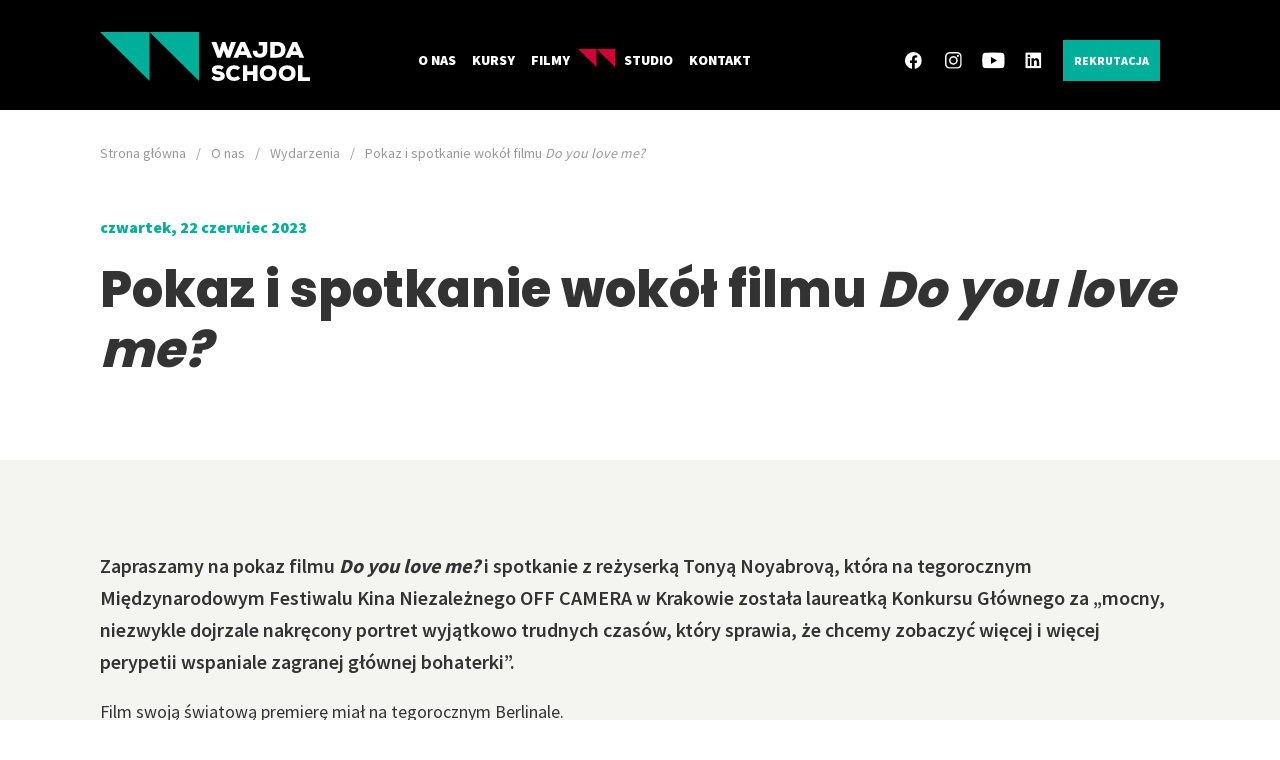

--- FILE ---
content_type: text/html; charset=UTF-8
request_url: https://wajdaschool.pl/pl/o-nas/wydarzenia/pokaz-i-spotkanie-wokol-filmu-em-do-you-love-me-em/
body_size: 6079
content:
<!DOCTYPE html><html lang="pl"><head><meta charset="UTF-8"><meta http-equiv="X-UA-Compatible" content="IE=edge"><meta name="viewport" content="width=device-width, initial-scale=1.0"><title>Pokaz i spotkanie wokół filmu  Do you love me? - Wajda School & Wajda Studio</title><meta name="description" content="Zapraszamy na pokaz filmu Do you love me? i spotkanie z reżyserką Tonyą Noyabrovą, która na tegorocznym Międzynarodowym Festiwalu Kina Niezależnego OFF CAMERA w Krakowie została laureatką Konkursu Głównego za „mocny, niezwykle dojrzale nakrę - Wajda School & Wajda Studio" /><meta name="robots" content="index, follow, all" /><meta name="revisit-after" content="1 days" /><meta name="author" content="wajdaschool.pl" /><link rel="apple-touch-icon" href="/szablony/public/img/32x32.png" /><link rel="apple-touch-icon" sizes="76x76" href="/szablony/public/img/76x76.png" /><link rel="apple-touch-icon" sizes="120x120" href="/szablony/public/img/120x120.png" /><link rel="apple-touch-icon" sizes="152x152" href="/szablony/public/img/152x152.png" /><link rel="shortcut icon" href="/szablony/public/img/32x32.png" type="image/x-icon"/><link rel="stylesheet" href="/szablony/public/css/style.min.css"/><meta property="og:url" content="/pl/o-nas/wydarzenia/pokaz-i-spotkanie-wokol-filmu-em-do-you-love-me-em/" /><meta property="og:type" content="article" /><meta property="og:locale" content="pl_PL" /><meta property="og:title" content="Pokaz i spotkanie wokół filmu  Do you love me?" /><meta property="og:description" content="Zapraszamy na pokaz filmu Do you love me? i spotkanie z reżyserką Tonyą Noyabrovą, która na tegorocznym Międzynarodowym Festiwalu Kina Niezależnego OFF CAMERA w Krakowie została laureatką Konkursu Głównego za „mocny, niezwykle dojrzale nakrę" /><meta property="og:image" content="https://wajdaschool.pl/szablony/public/img/slider/slide-1.jpg" />    <!-- Facebook Pixel Code -->
    <script nonce="Za9I8ULsbWN8R3kPVlK15UnPlaAbSjZIxdaxs8f3">
    !function(f,b,e,v,n,t,s)
    {if(f.fbq)return;n=f.fbq=function(){n.callMethod?
    n.callMethod.apply(n,arguments):n.queue.push(arguments)};
    if(!f._fbq)f._fbq=n;n.push=n;n.loaded=!0;n.version='2.0';
    n.queue=[];t=b.createElement(e);t.async=!0;
    t.src=v;s=b.getElementsByTagName(e)[0];
    s.parentNode.insertBefore(t,s)}(window,document,'script',
    'https://connect.facebook.net/en_US/fbevents.js');
     fbq('init', '633266395400376'); 
    fbq('track', 'PageView');
    </script>
    <noscript>
     <img height="1" width="1" 
    src="https://www.facebook.com/tr?id=633266395400376&ev=PageView
    &noscript=1"/>
    </noscript>
    <!-- End Facebook Pixel Code -->
    </head><body class="subpage"><header class="header header__fixed"><div class="header__wrapper container"><a class="header__logo" href="/"> <svg class="course__svg" width="210.087" height="49.608" viewBox="0 0 210.087 49.608"><use xmlns:xlink="http://www.w3.org/1999/xlink" xlink:href="/szablony/public/img/icons.svg#logo"></use></svg></a><nav class="nav"><ul class="nav__wrapper"><li class="menu__item--has-children" ><a title="O nas" href="/pl/o-nas/">O nas</a><div class="nav__level-2"><ul><li><a title="Historia" href="/pl/o-nas/historia/">Historia</a></li><li><a title="Wykładowcy" href="/pl/o-nas/nasi-wykladowcy/">Wykładowcy</a></li><li><a title="Absolwenci" href="/pl/o-nas/absolwenci/">Absolwenci</a></li><li><a title="Aktualności" href="/pl/o-nas/aktualnosci/">Aktualności</a></li><li><a title="Wydarzenia" href="/pl/o-nas/wydarzenia/">Wydarzenia</a></li><li><a title="Eko Szkoła" href="/pl/o-nas/eko-szkola/">Eko Szkoła</a></li></ul></div></li><li class="menu__item--has-children"><a title="Kursy" href="/pl/kursy/">Kursy</a><div class="nav__level-2"><ul><li><a title="Studio Prób" href="/pl/kursy/studio-prob/">Studio Prób <span> – kurs fabularny</span></a></li><li><a title="Dok Pro" href="/pl/kursy/dok-pro/">Dok Pro <span> – kurs dokumentalny</span></a></li><li><a title="Script" href="/pl/kursy/script/">Script <span> – kurs scenariuszowy</span></a></li><li><a title="Development Kreatywny" href="/pl/kursy/development-kreatywny/">Development kreatywny <span>- KURS DLA PRODUCENTÓW</span></a></li><li><a title="Online Kamera" href="/pl/kursy/online-kamera/">Online Kamera <span> – Podstawy robienia filmu</span></a></li><li><a title="Ekran+" href="/pl/kursy/ekran-plus/">Ekran <span>+ MIĘDZYNARODOWY PROGRAM DLA REŻYSERÓW I SCENARZYSTÓW</span></a></li><li><a title="Script Pro" href="/pl/kursy/script-pro/">Script Pro <span> – konkurs scenariuszowy</span></a></li><li><a title="Film Bridge Ukraine" href="/pl/kursy/film-bridge-ukraine/">Film Bridge Ukraine<span> – Program reżysersko-scenariuszowy dla filmowców z Ukrainy</span></a></li></ul></div></li><li><a title="Filmy" href="/pl/filmy/">Filmy</a></li><li><a href="/#wajda-studio" class="nav__linkSvg"><svg width="36.742" height="18.371" viewBox="0 0 36.742 18.371"><use xmlns:xlink="http://www.w3.org/1999/xlink" xlink:href="/szablony/public/img/icons.svg#logoRed"></use></svg>Studio</a></li><li><a title="Kontakt" href="/pl/kontakt/">Kontakt</a></li></ul></nav><div class="header__social"><a target="_blank" href="https://www.facebook.com/wajdaschool"><svg width="25.729" height="25.575" viewBox="0 0 25.729 25.575"><use xmlns:xlink="http://www.w3.org/1999/xlink" xlink:href="/szablony/public/img/icons.svg#fb"></use></svg></a><a target="_blank" href="https://www.instagram.com/wajda_school_and_studio/"><svg width="25.763" height="25.756" viewBox="0 0 25.763 25.756"><use xmlns:xlink="http://www.w3.org/1999/xlink" xlink:href="/szablony/public/img/icons.svg#instagram"></use></svg></a><a target="_blank" href="https://www.youtube.com/user/wajdaschoolandstudio"><svg width="34.984" height="24.599" viewBox="0 0 34.984 24.599"><use xmlns:xlink="http://www.w3.org/1999/xlink" xlink:href="/szablony/public/img/icons.svg#yt"></use></svg></a><a target="_blank" href="https://www.linkedin.com/company/wajda-school-and-studio/"><svg width="25.009" height="25.009" viewBox="0 0 25.009 25.009"><use xmlns:xlink="http://www.w3.org/1999/xlink" xlink:href="/szablony/public/img/icons.svg#linkedin"></use></svg></a></div><a href="/pl/rekrutacja/" class="link__recrutation">Rekrutacja</a><button class="nav-toggle" aria-label=""><span class="one"></span><span class="two"></span><span class="three"></span></button></div></header><div id="tresc">


    <section class="page__header page__header--bc ">
        <div class="container ">
            <nav class="breadcrumbs">
                <ul><li><a href="/" title="Strona główna">Strona główna</a></li><li><a href="/pl/o-nas/" title="O nas">O nas</a></li><li><a href="/pl/o-nas/wydarzenia/" title="Wydarzenia">Wydarzenia</a></li><li><span>Pokaz i spotkanie wokół filmu  <em>Do you love me?</em></span></li></ul>            </nav>
            <div class="container--md ">
                <div>
                    <div class="article__info">
                        <div class="date bold">czwartek, 22 czerwiec 2023</div>                                                <span class="article__autor"></span>
                    </div>
                </div>

                <h1>Pokaz i spotkanie wokół filmu  <em>Do you love me?</em></h1>

                

                
            </div>
        </div>
    </section>


    <section class="bg--grey section page__txt">
        <div class="container container--md page__wyswig">
            <div class="article__intro">
                Zapraszamy na pokaz filmu <em><b>Do you love me?</b></em>  i spotkanie z reżyserką Tonyą Noyabrovą, która na tegorocznym Międzynarodowym Festiwalu Kina Niezależnego OFF CAMERA w Krakowie została laureatką Konkursu Głównego za „mocny, niezwykle dojrzale nakręcony portret wyjątkowo trudnych czasów, który sprawia, że chcemy zobaczyć więcej i więcej perypetii wspaniale zagranej głównej bohaterki”.
            </div>
                       <p>Film swoją światową premierę miał na tegorocznym Berlinale.</p>
<p><strong>piątek &ndash; 30 czerwca &ndash; godz. 17.00</strong></p>
<p><strong> Szkoła Wajdy, ul. Chełmska 21 bud. 24, Warszawa</strong></p>
<p><strong>Wstęp wolny!</strong></p>
<p>Ponieważ reżyserka nie może być tego dnia z nami, połączymy się z nią online.<br /><br /> Wydarzenie jest organizowane w ramach wsp&oacute;lnego projektu <a href="https://www.facebook.com/hashtag/wajdaschool?__eep__=6&amp;__cft__%5b0%5d=AZXtKOnXvCFj8YrRsUC2lEcWn9_jGnFvBBttWNb-8WOpBSs9P17W6vljPYoenpECe4qpAltJvCtV6gUC3IrAuc9Fsw16mDv4rgTLZkoIG6IlznwLiJMkNqeDF0RgMIsSQvKQGfdP1pBh-2VvsjoLZqBFves7-kSF1ySVf2fNGp3XFQJcdgGa3ZeG4D82MtsONKY&amp;__tn__=*NK-R">Wajda School</a> i <a href="https://www.facebook.com/CentrumKulturyFilmowej?__cft__%5b0%5d=AZXtKOnXvCFj8YrRsUC2lEcWn9_jGnFvBBttWNb-8WOpBSs9P17W6vljPYoenpECe4qpAltJvCtV6gUC3IrAuc9Fsw16mDv4rgTLZkoIG6IlznwLiJMkNqeDF0RgMIsSQvKQGfdP1pBh-2VvsjoLZqBFves7-kSF1ySVf2fNGp3XFQJcdgGa3ZeG4D82MtsONKY&amp;__tn__=-%5dK-R">Centrum Kultury Filmowej im. Andrzeja Wajdy</a> pt. &bdquo;Help UA: Program wsparcia dla filmowc&oacute;w z Ukrainy&rdquo; oraz w ramach Programu FILM BRIDGE UKRAINE - produkcja wsp&oacute;łfinansowanego przez Polski Instytut Sztuki Filmowej.</p>
<p>---------------------------------------------------</p>
<p><strong><em>DO YOU LOVE ME?</em> / 2023 / 90 min</strong></p>
<p>Kij&oacute;w, rok przed upadkiem Związku Radzieckiego. Siedemnastoletnia Kira marzy o aktorskiej karierze. W niełatwych czasach, gdzie niemal każdy kombinuje, jak tylko się da, rodzice dziewczyny mogą sobie pozwolić na wystawne przyjęcia, na kt&oacute;rych dostrzec można cenne &bdquo;fanty&rdquo; z Zachodu jak paczka papieros&oacute;w Marlboro, guma do żucia czy puszka pepsi. Jednak nawet wśr&oacute;d przedstawicieli wyższej klasy średniej daje się wyczuć świadomość zbliżających się zmian. Dla Kiry, w kt&oacute;rej rolę w bardzo sugestywny spos&oacute;b wciela się Karyna Khymchuk, wejście w dorosłość okaże się wyjątkowo bolesne. Wraz z upadkiem tak dobrze znanego przez nią kraju, rozpada się też jej rodzina.</p>
<p>Drugi film w dorobku Toni Noyabrovej to częściowo autobiograficzna opowieść o dojrzewaniu na tle wielkich politycznych przemian. Ukraińska reżyserka z dużą dbałością odtwarza minioną epokę, kt&oacute;rej kres dla jej bohaterki oznaczał będzie definitywny koniec dzieciństwa.&nbsp;<em>Do You Love Me?</em>&nbsp;to historia o niełatwym dochodzeniu do samodzielności, w każdym tego słowa znaczeniu.&nbsp;&nbsp;&nbsp;</p>
<p><strong>SCENARIUSZ i REŻYSERIA&nbsp;&ndash; Tonya Noyabrova<br /> OBSADA&nbsp;</strong>&ndash;&nbsp;Karyna Khymchuk, Maksym Myhayilychenko, Natalia Lazebnikova, Oleksandr Zhyla, Daria Palagnyuk<strong> <br />ZDJĘCIA&nbsp;</strong>&ndash;<strong>&nbsp;</strong>Vilius Maciulski<br /> <strong>MONTAŻ</strong>&nbsp;&ndash; Tamuna Karumidze<strong><br /> PRODUKCJA&nbsp;</strong>&ndash;&nbsp;Ukraina/Szwecja<br /> Family Production: Anastasiya Bukovska, Nikita Bukovski, Danylo Kaptiukh&nbsp;<br /> <strong>DYSTRYBUCJA</strong>&nbsp;&ndash;<strong>&nbsp;</strong>Urban Sales, France</p>
<p>---------------------------------------------------------</p>
<p><strong>TONIA NOYABROVA<br /> </strong>39 lat, Kij&oacute;w, Ukraina &ndash; scenarzystka i reżyserka, ukończyła Kijowski Narodowy Uniwersytet Kultury i Sztuki na kierunku reżyseria. Uczestniczka kursu&nbsp;<a href="/pl/kursy/film-bridge-ukraine/">FILM BRIDGE UKRAINE</a> w Szkole Wajdy realizowanego wsp&oacute;lnie z Gdyńską Szkołą Filmową i wsp&oacute;łfinansowanego przez Polski Instytut Sztuki Filmowej dla ukraińskich tw&oacute;rc&oacute;w filmowych.</p>
<p>Filmografia:</p>
<p>Film kr&oacute;tkometrażowy&nbsp;<strong><em>Dzień Niepodległości</em></strong><em>&nbsp;&ndash;</em>&nbsp;scenarzystka, reżyserka, producentka, 2012<br /> Festiwale i nagrody: Międzynarodowy Festiwal Filmowy w Odessie &ndash; Specjalne Wyr&oacute;żnienie w Konkursie Ukraińskim; Międzynarodowy Festiwal Filmowy Molodist w Kijowie &ndash; Najlepszy film kr&oacute;tkometrażowy w Konkursie Ukraińskim;</p>
<p>Film kr&oacute;tkometrażowy&nbsp;<strong><em>Odessa</em></strong><em>&nbsp;&ndash;</em>&nbsp;producentka, scenarzystka, reżyserka, 2014</p>
<p>Film kr&oacute;tkometrażowy&nbsp;<strong><em>Wszystko będzie dobrze</em></strong>&nbsp;&ndash; scenarzystka, reżyserka, producentka, 2015<br /> Festiwale i nagrody: Wyr&oacute;żnienie Jury w Konkursie Ukraińskim Film&oacute;w Kr&oacute;tkometrażowych Międzynarodowego Festiwalu Filmowego Molodist w Kijowie; Lviv International Short Film Festival Wiz-Art&nbsp;&ndash; Nagroda Publiczności</p>
<p>Film fabularny&nbsp;<strong><em>Bohater moich czas&oacute;w</em></strong>&nbsp;&ndash; scenarzystka i reżyserka, 2018<br /> Festiwale i nagrody: Międzynarodowy Festiwal Filmowy w Odessie &ndash; Nagroda Golden Duke dla Najlepszego Reżysera w Konkursie Ukraińskim</p>
<p>Film fabularny&nbsp;<strong><em>Do you love me? / </em></strong><strong><em>Ти</em></strong> <strong><em>мене</em></strong> <strong><em>любиш</em></strong><strong><em>?</em></strong><em>&nbsp;</em>&nbsp;&ndash; scenarzystka i reżyserka, 2023<br />Festiwale i nagrody: Berlinale 2023, sekcja Panorama&nbsp;&ndash; premiera światowa Filmu; Międzynarodowy Festiwal Kina Niezależnego OFF CAMERA&nbsp;&ndash; Krakowska Nagroda Filmowa Andrzeja Wajdy w Konkursie Gł&oacute;wnym Wytyczanie Drogi.</p>
<p>&nbsp;</p>
<p>&nbsp;</p>
        </div>


    </section>


    
    
    

    <nav>
        <ul class="artpag__list container">

            <li>
                                    <a href="/pl/o-nas/wydarzenia/prezentacja-szkoly-wajdy-na-festiwalu-mlodzi-i-film/" title="Prezentacja Szkoły Wajdy na Festiwalu Młodzi i Film" class="artpag__link artpag__link--left">
                        <strong>Poprzednia wiadomość:</strong>
                        <div class="artpag__wrapper">
                            <figure class="img__wrapper">
                                                                    <img class="lazy" loading="lazy" data-src="/_pliki_/wiadomosci/16865807412185.png" alt="Prezentacja Szkoły Wajdy na Festiwalu Młodzi i Film">
                                                            </figure>
                            <div class="artpag__txt">
                                <span class="date">12.06.2023</span>
                                <h3 class="btn5"><span>Prezentacja Szkoły Wajdy na Festiwalu Młodzi i Film</span></h3>
                                <svg class="course__svg" width="30.03" height="9.131" viewBox="0 0 30.03 9.131">
                                <use xmlns:xlink="http://www.w3.org/1999/xlink" xlink:href="/szablony/public/img/icons.svg#arrow-left-btn"></use>
                                </svg>
                            </div>
                        </div>
                    </a>
                            </li>

            <li>
                                    <a href="/pl/o-nas/wydarzenia/prezentacja-scen-fabularnych-z-projektow-ukrainskich-tworcow/" class="artpag__link artpag__link--right">
                        <strong>Następna wiadomość:</strong>
                        <div class="artpag__wrapper">
                            <div class="artpag__txt">
                                <span class="date">12.06.2023</span>
                                <h3 class="btn5"><span>Prezentacja scen fabularnych z projektów ukraińskich twórców</span></h3>
                                <svg class="course__svg" width="30.03" height="9.131" viewBox="0 0 30.03 9.131">
                                <use xmlns:xlink="http://www.w3.org/1999/xlink" xlink:href="/szablony/public/img/icons.svg#arrow-right-btn"></use>
                                </svg>
                            </div>
                            <figure class="img__wrapper">
                                                                    <img class="lazy" loading="lazy" data-src="/_pliki_/wiadomosci/16877816214077.jpg" alt="Prezentacja scen fabularnych z projektów ukraińskich twórców">
                                                            </figure>
                        </div>
                    </a>
                            </li>
            <li class="artpag__last">
                <a href="/pl/o-nas/wydarzenia/" class="btn btn--white">Powrót do listy</a>
            </li>

        </ul>
    </nav>






</div><div id="bc"><section class="newsletter"><div class="container newsletter__wrapper"><h2>Newsletter</h2><div class="newsletter__form"><input type="text" id="newsletterEmail" placeholder="Wpisz swój adres e-mail"><button id="newsletterBtn" class="btn-form jsModalTrigger" data-href="jsModal-newsletter"></button></div></div><!-- <a href="#jsModal" id="popup" class="jsModalTrigger">Trigger</a> --><div id="jsModal-newsletter" class="modal"><div class="modal__overlay jsOverlay"></div><div class="modal__container"><h3 class="modal__title">Zapisz się do Newslettera</h3><button class="modal__close jsModalClose"></button><form action="/newsletter/zapisz/" class="modal__form form--newsletter" method="post" novalidate><input type="hidden" name="a" value="zapiszNewsletter"><input type="hidden" name="__csrf__token__" value="JQrTB8DTnmpjbhQ8n9u2iXcj" /><div class="form__input"><input name='imie' type="text" id="imie" required placeholder="Twoje imię"><label for="imie">Twoje imię</label></div><div class="form__input"><input name="email" type="email" id="newsletterEmailModal" required placeholder="Twój email"><label for="newsletterEmailModal">Twój email</label></div><div class="form__checkbox"><input name='zgoda_1' type="checkbox" id="checkbox1" value="" required placeholder="Twój email"><label for="checkbox1">Wajda Studio i Fundacja Szkoła Wajdy, ul. Chełmska 21, 00-724, dba o ochronę Pana/Pani prywatności i bezpieczeństwo przetwarzania Państwa danych osobowych. Dane osobowe są przetwarzane zgodnie z art. 13 ust. 1 i ust. 2 ogólnego rozporządzenia o ochronie danych osobowych z dnia 27 kwietnia 2016 r. (RODO). Informujemy, że przysługuje Panu/Pani prawo dostępu do swoich danych osobowych, ich sprostowania, ograniczenia przetwarzania oraz usunięcia. Dane teleadresowe przechowywane są w celu prowadzenia korespondencji, marketingu i promocji działań Szkoły i Studia. Dane będą udostępnione tylko organom upoważnionym na podstawie przepisów prawa. Administratorem Danych Osobowych jest Wajda Studio Sp. z o.o. i Fundacja Szkoła Wajdy, z którymi kontakt jest możliwy pod numerem telefonu + 48 22 851 10 56 oraz adresem e-mail: rodo@wajdaschool.pl. Zebrane dane nie są profilowane i będą przechowywane do czasu zgłoszenia prośby o ich usunięcie przez Panią/Pana – wycofania zgody. W razie uznania naruszenia przepisów prawa przysługuje Państwu prawo wniesienia skargi do Prezesa Urzędu Ochrony Danych Osobowych.</label></div><div class="txt-center mt-20"><button class="btn btn--submit" type="submit">Wyślij</button></div></form></div></div></section><footer class="footer"><button class="go-top" id="btn-go-top">Do góry</button><div class="container container--md"><div class="footer__top"><ul><li><a href="/pl/o-nas/historia/">O nas</a></li><li><a href="/pl/kursy/">Kursy</a></li><li><a href="/pl/filmy/">Filmy</a></li><li><a href="/pl/kontakt/">Kontakt</a></li></ul></div><div class="footer__center"><div><p><strong>Wajda School & Wajda Studio</strong></p><p>ul. Chełmska 21<br> 00-724 Warszawa</p><p class="mt-20"><a class="btn2 btn2--white" href="">Jak dojechać?</a></p></div><div class="footer__contact"><p><span>Zadzwoń</span><a href="tel:+48228511056">+48 22 851 10 56</a> lub <a href="tel:+48228511067">+48 22 851 10 67</a></p><p><span>Napisz do nas</span><a href="mailto:info@wajdaschool.pl">info@wajdaschool.pl</a></p></div><div class="footer__social"><a target="_blank" href="https://www.facebook.com/wajdaschool"><svg width="25.729" height="25.575" viewBox="0 0 25.729 25.575"><use xmlns:xlink="http://www.w3.org/1999/xlink" xlink:href="/szablony/public/img/icons.svg#fb"></use></svg></a><a target="_blank" href="https://www.instagram.com/wajda_school_and_studio/"><svg width="25.763" height="25.756" viewBox="0 0 25.763 25.756"><use xmlns:xlink="http://www.w3.org/1999/xlink" xlink:href="/szablony/public/img/icons.svg#instagram"></use></svg></a><a target="_blank" href="https://www.youtube.com/user/wajdaschoolandstudio"><svg width="34.984" height="24.599" viewBox="0 0 34.984 24.599"><use xmlns:xlink="http://www.w3.org/1999/xlink" xlink:href="/szablony/public/img/icons.svg#yt"></use></svg></a><a target="_blank" href="https://www.linkedin.com/company/wajda-school-and-studio/"><svg width="25.009" height="25.009" viewBox="0 0 25.009 25.009"><use xmlns:xlink="http://www.w3.org/1999/xlink" xlink:href="/szablony/public/img/icons.svg#linkedin"></use></svg></a></div></div><div class="footer__brand">Realizacja:<a href="https://www.ivento.pl"><img class="lazy" loading="lazy" data-src="/szablony/public/img/brandmark.svg" alt="" width="118" height="11"></a>&<a href="https://www.ivento.pl"><img class="lazy" loading="lazy" data-src="/szablony/public/img/ivento.svg" alt="" width="50" height="14"></a></div></div><div class="footer__bottom"><ul class="container"><li><img class="lazy" loading="lazy" data-src="/_pliki_/bannery/16693663439181.svg" width="100" alt=""></li><li><img class="lazy" loading="lazy" data-src="/_pliki_/bannery/16693663962638.svg" width="100" alt=""></li><li><img class="lazy" loading="lazy" data-src="/_pliki_/bannery/17012634574878.png" width="100" alt=""></li><li><img class="lazy" loading="lazy" data-src="/_pliki_/bannery/17012340483687.svg" width="100" alt=""></li><li><img class="lazy" loading="lazy" data-src="/_pliki_/bannery/17012645119460.svg" width="100" alt=""></li><li><img class="lazy" loading="lazy" data-src="/_pliki_/bannery/16650343387217.png" width="100" alt=""></li><li><img class="lazy" loading="lazy" data-src="/_pliki_/bannery/16693670464879.svg" width="100" alt=""></li><li><img class="lazy" loading="lazy" data-src="/_pliki_/bannery/16693670542189.svg" width="100" alt=""></li><li><img class="lazy" loading="lazy" data-src="/_pliki_/bannery/16693669279583.svg" width="100" alt=""></li></ul></div></footer></div><script src="/szablony/public/js/out-main.js"></script><script src="/szablony/public/js/vanilla-lazyload.min.js"></script><script src="/szablony/public/js/vanilla-lazyload-init.min.js"></script><script src="/szablony/public/js/out-fslightboxInit.js"></script><script src="/szablony/public/js/out-form.js"></script></body></html>

--- FILE ---
content_type: application/javascript
request_url: https://wajdaschool.pl/szablony/public/js/out-fslightboxInit.js
body_size: -10
content:
document.querySelector("[data-fslightbox]")&&new IntersectionObserver((function(e,t){for(i=0;i<e.length;++i){var s=e[i].target;if(e[i].isIntersecting&&!s.classList.contains("f-is-loaded")){s.classList.add("f-is-loaded");var o=document.createElement("script");o.src="/szablony/public/js/out-fslightbox.js",document.querySelector("body").append(o)}}})).observe(document.querySelector("[data-fslightbox]"));
//# sourceMappingURL=out-fslightboxInit.js.map

--- FILE ---
content_type: image/svg+xml
request_url: https://wajdaschool.pl/szablony/public/img/arrow-top.svg
body_size: -3
content:
<svg xmlns="http://www.w3.org/2000/svg" width="9.13" height="30.03" viewBox="0 0 9.13 30.03">
  <g id="Group_81" data-name="Group 81" transform="translate(291.14 944.03) rotate(180)">
    <line id="Line_1" data-name="Line 1" y2="28.01" transform="translate(286.575 914.5)" fill="none" stroke="#324050" stroke-linecap="round" stroke-width="1"/>
    <line id="Line_2" data-name="Line 2" x1="3.872" y2="5.808" transform="translate(286.575 937.529)" fill="none" stroke="#324050" stroke-linecap="round" stroke-width="1"/>
    <line id="Line_3" data-name="Line 3" x2="3.872" y2="5.808" transform="translate(282.703 937.529)" fill="none" stroke="#324050" stroke-linecap="round" stroke-width="1"/>
  </g>
</svg>
